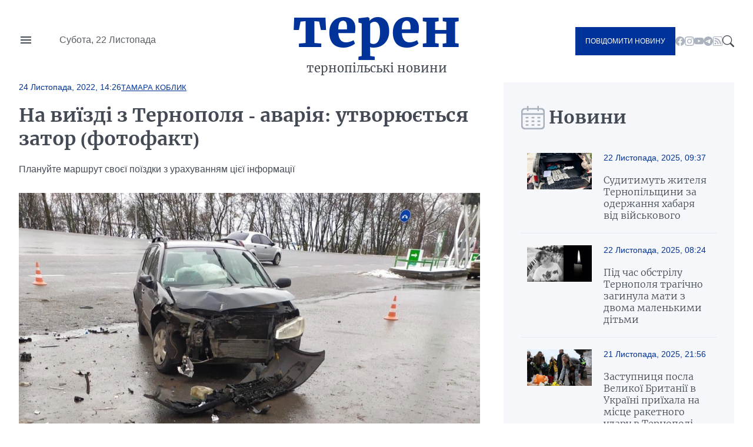

--- FILE ---
content_type: text/html; charset=UTF-8
request_url: https://teren.in.ua/news/na-viyizdi-z-ternopolya---avariya-utvoryuietsya-zator-fotofakt_393983.html
body_size: 16258
content:
<!DOCTYPE html>
<html lang="uk">
<head>
    <meta charset="UTF-8">
    <meta http-equiv="X-UA-Compatible" content="IE=edge">
    <meta name="viewport" content="width=device-width, initial-scale=1.0">

    <title>На виїзді з Тернополя - аварія: утворюється затор (фотофакт) — Терен</title>
<meta name="description" content="Плануйте маршрут своєї поїздки з урахуванням цієї інформації">
<link rel="canonical" href="https://teren.in.ua/news/na-viyizdi-z-ternopolya---avariya-utvoryuietsya-zator-fotofakt_393983.html" />
<link rel="amphtml" href="https://teren.in.ua/amp/na-viyizdi-z-ternopolya---avariya-utvoryuietsya-zator-fotofakt_393983.html" />
<meta name="generator" content="chaker's News Engine (ova.in.ua)" />
<meta property="og:title" content="На виїзді з Тернополя - аварія: утворюється затор (фотофакт)" />
<meta property="og:type" content="article" />
<meta property="og:url" content="https://teren.in.ua/news/na-viyizdi-z-ternopolya---avariya-utvoryuietsya-zator-fotofakt_393983.html" />
<meta property="og:image" content="https://teren.in.ua/uploads/media/36/68/36681ff5a2bdda62a45bd8a94bf64b22_orig.jpg" />
<meta property="og:description" content="&nbsp;" />
<meta property="og:locale" content="uk_UA" />
<meta property="og:site_name" content="Терен" />

    <script type="application/ld+json">{"@context":"https:\/\/schema.org","@type":"NewsArticle","name":"На виїзді з Тернополя - аварія: утворюється затор (фотофакт)","headline":"На виїзді з Тернополя - аварія: утворюється затор (фотофакт)","description":"Плануйте маршрут своєї поїздки з урахуванням цієї інформації","mainEntityOfPage":{"@type":"WebPage","url":"\/news\/na-viyizdi-z-ternopolya---avariya-utvoryuietsya-zator-fotofakt_393983.html"},"image":{"@type":"ImageObject","url":"https:\/\/teren.in.ua\/uploads\/media\/36\/68\/36681ff5a2bdda62a45bd8a94bf64b22_orig.jpg","width":1200,"height":675},"author":{"@type":"Person","name":"Тамара Коблик","memberOf":{"@type":"NewsMediaOrganization","name":"Терен","logo":"https:\/\/teren.in.ua\/tpl\/images\/logo.png","diversityPolicy":{"@type":"WebPage","url":"https:\/\/teren.in.ua\/page\/redakcijna-politika\/"},"ethicsPolicy":{"@type":"WebPage","url":"https:\/\/teren.in.ua\/page\/redakcijna-politika\/"},"unnamedSourcesPolicy":{"@type":"WebPage","url":"https:\/\/teren.in.ua\/page\/redakcijna-politika\/"},"address":{"@type":"PostalAddress","addressCountry":"UA","addressRegion":"Lviv region","email":"admin@teren.in.ua"}},"url":"https:\/\/teren.in.ua\/","jobTitle":"Випускова редакторка"},"datePublished":"2022-11-24 14:26:00","dateModified":"2025-10-31T18:30:03+02:00","publisher":{"@type":"NewsMediaOrganization","name":"Терен","logo":"https:\/\/teren.in.ua\/tpl\/images\/logo.png","diversityPolicy":{"@type":"WebPage","url":"https:\/\/teren.in.ua\/page\/redakcijna-politika\/"},"ethicsPolicy":{"@type":"WebPage","url":"https:\/\/teren.in.ua\/page\/redakcijna-politika\/"},"unnamedSourcesPolicy":{"@type":"WebPage","url":"https:\/\/teren.in.ua\/page\/redakcijna-politika\/"},"address":{"@type":"PostalAddress","addressCountry":"UA","addressRegion":"Lviv region","email":"admin@teren.in.ua"}}}</script>
    <link rel="apple-touch-icon" sizes="76x76" href="/tpl/images/icons/apple-touch-icon.png">
    <link rel="icon" type="image/png" sizes="32x32" href="/tpl/images/icons/favicon-32x32.png">
    <link rel="icon" type="image/png" sizes="16x16" href="/tpl/images/icons/favicon-16x16.png">
    <link rel="manifest" href="/tpl/images/icons/site.webmanifest">
    <link rel="mask-icon" href="/tpl/images/icons/safari-pinned-tab.svg" color="#5bbad5">
    <link rel="shortcut icon" href="/tpl/images/icons/favicon.ico?v=teren">
    <meta name="msapplication-TileColor" content="#da532c">
    <meta name="msapplication-config" content="/tpl/images/icons/browserconfig.xml">
    <meta name="theme-color" content="#ffffff">


    
<script>
            document.addEventListener('DOMContentLoaded', () => {
                setTimeout(initGTM, 3500);
            });
            document.addEventListener('scroll', initGTMOnEvent);
            document.addEventListener('mousemove', initGTMOnEvent);
            document.addEventListener('touchstart', initGTMOnEvent);
            function initGTMOnEvent(event) {
                initGTM();
                event.currentTarget.removeEventListener(event.type, initGTMOnEvent); // remove the event listener that got triggered
            }
            function gtag(){dataLayer.push(arguments);}
            function initGTM() {
                if (window.gtmDidInit) {
                    return false;
                }
                window.gtmDidInit = true; // flag to ensure script does not get added to DOM more than once.
                const script = document.createElement('script');
                script.type = 'text/javascript';
                script.async = true;
                script.onload = () => {
                    gtag('js', new Date());
                    gtag('config', 'G-05GQ2QHZTS');
                }; // this part ensures PageViews is always tracked
                script.src = 'https://www.googletagmanager.com/gtag/js?id=G-05GQ2QHZTS';
                document.head.appendChild(script);
            }
        </script>
    

    
                        <link rel="preload" as="image" href="/uploads/media/f0/64/f06418yzb49041d54740e9e6b0d1fdcf_w320.webp" media="(max-width: 370px)" />
                    <link rel="preload" as="image" href="/uploads/media/f0/64/f06418yzb49041d54740e9e6b0d1fdcf_w640.webp" media="(max-width: 690px)" />
                    <link rel="preload" as="image" href="/uploads/media/f0/64/f06418yzb49041d54740e9e6b0d1fdcf_w960.webp" media="(max-width: 1010px)" />
            
                
    <link rel="preconnect" href="https://fonts.googleapis.com/" />
    <link rel="preconnect" href="https://fonts.gstatic.com/" />
    <link rel="preconnect" href="https://fonts.gstatic.com/" crossorigin />
                <style>
                @font-face{font-display:swap;font-family:Merriweather;font-style:normal;font-weight:300;src:url(/tpl/duncan/dist/fonts/vendor/@fontsource/merriweather/files/merriweather-cyrillic-300-normal.woff2?89a6218d70e91fd739514c7cab06392d) format("woff2"),url(/tpl/duncan/dist/fonts/vendor/@fontsource/merriweather/files/merriweather-cyrillic-300-normal.woff?762b4b49a623152b0b8569169d99f743) format("woff")}
@font-face{font-display:swap;font-family:Merriweather;font-style:italic;font-weight:300;src:url(/tpl/duncan/dist/fonts/vendor/@fontsource/merriweather/files/merriweather-cyrillic-300-italic.woff2?2bef72dbaebc87b27fabb33ecd2da2c3) format("woff2"),url(/tpl/duncan/dist/fonts/vendor/@fontsource/merriweather/files/merriweather-cyrillic-300-italic.woff?0fd56132f985548a4782b802c735f2e2) format("woff")}
@font-face{font-display:swap;font-family:Merriweather;font-style:normal;font-weight:400;src:url(/tpl/duncan/dist/fonts/vendor/@fontsource/merriweather/files/merriweather-cyrillic-400-normal.woff2?fde0b55efc50742fb57fbebbb11c572f) format("woff2"),url(/tpl/duncan/dist/fonts/vendor/@fontsource/merriweather/files/merriweather-cyrillic-400-normal.woff?dea686775dd7eb521743e41240e3c23e) format("woff")}
@font-face{font-display:swap;font-family:Merriweather;font-style:italic;font-weight:400;src:url(/tpl/duncan/dist/fonts/vendor/@fontsource/merriweather/files/merriweather-cyrillic-400-italic.woff2?257bb73fd3be53929f4e406c6d35cddd) format("woff2"),url(/tpl/duncan/dist/fonts/vendor/@fontsource/merriweather/files/merriweather-cyrillic-400-italic.woff?aa8130713445c92761f6ddfa6ffcec24) format("woff")}
@font-face{font-display:swap;font-family:Merriweather;font-style:normal;font-weight:700;src:url(/tpl/duncan/dist/fonts/vendor/@fontsource/merriweather/files/merriweather-cyrillic-700-normal.woff2?ac43a680815dbe80c2a43096ae30e43b) format("woff2"),url(/tpl/duncan/dist/fonts/vendor/@fontsource/merriweather/files/merriweather-cyrillic-700-normal.woff?7aea1fbf52c227e355425697008b5166) format("woff")}
@font-face{font-display:swap;font-family:Merriweather;font-style:italic;font-weight:700;src:url(/tpl/duncan/dist/fonts/vendor/@fontsource/merriweather/files/merriweather-cyrillic-700-italic.woff2?cef4bcea8935180be92ff6d356212d0b) format("woff2"),url(/tpl/duncan/dist/fonts/vendor/@fontsource/merriweather/files/merriweather-cyrillic-700-italic.woff?278233a992295fbbaac37cc488b2d0c2) format("woff")}
@font-face{font-display:swap;font-family:Merriweather;font-style:normal;font-weight:900;src:url(/tpl/duncan/dist/fonts/vendor/@fontsource/merriweather/files/merriweather-cyrillic-900-normal.woff2?c7ac02a1c03028a6c9f676b8459ccb1f) format("woff2"),url(/tpl/duncan/dist/fonts/vendor/@fontsource/merriweather/files/merriweather-cyrillic-900-normal.woff?47d442c089ef6fa414a161432bb7bc77) format("woff")}
@font-face{font-display:swap;font-family:Merriweather;font-style:italic;font-weight:900;src:url(/tpl/duncan/dist/fonts/vendor/@fontsource/merriweather/files/merriweather-cyrillic-900-italic.woff2?100fa44d312e8d4494bc34facfadf277) format("woff2"),url(/tpl/duncan/dist/fonts/vendor/@fontsource/merriweather/files/merriweather-cyrillic-900-italic.woff?8a601d3f5198caa06839e5f4879b815f) format("woff")}
*{box-sizing:border-box;margin:0;padding:0}body,html{font-family:-apple-system,BlinkMacSystemFont,Segoe UI,Roboto,Oxygen,Ubuntu,Cantarell,Open Sans,Helvetica Neue,sans-serif;font-size:16px;font-weight:400;height:100%}:root{--cyan:#039;--gray:#434a54;--white:#fff;--light:#aab2bd;--black:#000;--yellow:#ffae00;--green:#3ea72d;--darkgreen:#247817;--red:#900;--darkgray:#6a6a6a;--violet:violet;--bg-gray:#f6f7fb;--gap:40px;--border:#e6e9ee;--aside:#656d78;--time:#595e64;--fb:#515eb3;--tw:#6ab8ff;--tg:#389ce9;--social:#f6f7f8}@media (max-width:776px){:root{--gap:20px}}a{color:var(--cyan);text-decoration:underline}.wrapper{margin:auto;width:1400px}@media (max-width:1440px){.wrapper{width:95%}}.mobile{display:none!important}.desktop{display:block!important}@media (max-width:996px){.mobile{display:block!important}.desktop{display:none!important}}.bg-gray{background:var(--bg-gray)}::-moz-placeholder{font-family:inherit!important;font-size:14px}::placeholder{font-family:inherit!important;font-size:14px}#header{align-items:center;display:grid;grid-template-columns:1fr auto 1fr;min-height:140px}@media (max-width:996px){#header{min-height:100px}}#header-left{display:grid;gap:45px;grid-template-columns:24px 1fr}#nav-button{background-image:url("data:image/svg+xml;charset=utf-8,%3Csvg xmlns='http://www.w3.org/2000/svg' viewBox='0 0 24 24' fill='%23434a54'%3E%3Cpath d='M0 0h24v24H0z' fill='none'/%3E%3Cpath d='M3 18h18v-2H3v2zm0-5h18v-2H3v2zm0-7v2h18V6H3z'/%3E%3C/svg%3E");background-repeat:no-repeat;background-size:cover;height:24px;margin-top:-4px;width:24px}#header-left time{color:var(--time);display:block;line-height:1;white-space:nowrap}#logo{color:var(--cyan);font-family:Merriweather,serif;font-size:90px;font-weight:900;text-align:center;text-transform:lowercase}@media (max-width:996px){#logo{font-size:40px;line-height:.4}}#logo a{color:var(--cyan);display:block;line-height:1;margin:-10px 0 10px;text-decoration:none}#logo span{color:var(--gray);display:block;font-size:20px;font-weight:400}@media (max-width:996px){#logo span{font-size:14px}}#header-right{align-items:center;display:flex;gap:24px;justify-content:flex-end}.send-post{background:var(--cyan);color:var(--white)!important;display:inline-block!important;font-size:12px;padding:17px!important;text-decoration:none;text-transform:uppercase}@media (max-width:996px){.send-post{align-items:center;display:flex;height:50px;justify-content:center;padding:0;position:relative;width:50px}.send-post span{display:none}.send-post:before{background:url("[data-uri]");content:"";display:block;height:25px;left:calc(50% - 14px);position:absolute;top:calc(50% - 12px);width:28px}}#search-button{background-image:url("data:image/svg+xml;charset=utf-8,%3Csvg xmlns='http://www.w3.org/2000/svg' fill='%23434a54' viewBox='0 0 16 16'%3E%3Cpath d='M11.742 10.344a6.5 6.5 0 1 0-1.397 1.398h-.001c.03.04.062.078.098.115l3.85 3.85a1 1 0 0 0 1.415-1.414l-3.85-3.85a1.007 1.007 0 0 0-.115-.1zM12 6.5a5.5 5.5 0 1 1-11 0 5.5 5.5 0 0 1 11 0z'/%3E%3C/svg%3E");display:block;height:20px;width:20px}#nav{background:var(--white);height:100vh;left:-350px;padding:60px 40px;position:fixed;top:0;transform:translateX(0);width:350px;z-index:4}@media (max-width:996px){#nav{height:auto;left:-100%;padding:20px 40px;position:absolute;top:100px;width:100%}}#nav a,#nav li,#nav ul{display:block}#nav a{color:var(--gray);font-family:Merriweather,serif;padding:5px 0;text-decoration:none}#nav a.active{color:var(--cyan)!important}#nav hr{border:none;border-top:1px solid var(--light);margin:10px 0}#nav aside{align-items:center;display:flex;flex-flow:column;gap:20px;justify-content:center;padding:30px 0}#nav aside a[href^=tel]{color:var(--black);font-size:24px;font-weight:700}@media (max-width:400px){#nav aside a[href^=tel]{font-size:18px}}#nav aside a[href^=mailto]{color:var(--cyan);font-size:14px}#nav form{display:block;position:relative}#nav form input[type=search]{border:1px solid transparent;outline:none;padding:10px 25px 10px 10px}#nav form button{background:transparent;border:none;position:absolute;right:5px;top:calc(50% - 10px);z-index:1}#nav form button svg{fill:var(--gray);height:20px;width:20px}@media (max-width:996px){#nav aside .send-post{align-items:center;display:flex;height:auto;justify-content:center;padding:17px!important;position:static;width:auto}#nav aside .send-post span{display:inline-block}#nav aside .send-post:before{display:none}}#send-post{background:var(--white);height:100vh;padding:60px 40px;position:fixed;right:-350px;top:0;transform:translateX(0);width:350px;z-index:4}@media (max-width:996px){#send-post{padding:20px 40px;right:calc(-100% - 80px);top:100px;width:100%}}#send-post form{display:block;margin-top:calc(var(--gap)*2);position:relative}#send-post form input[type=email],#send-post form input[type=text],#send-post form textarea{border:1px solid var(--light);font-family:inherit;font-size:14px;margin:0 0 calc(var(--gap)/2);outline:none;padding:10px 25px 10px 10px;width:100%}#send-post form textarea{height:120px;max-height:300px;min-height:80px;resize:vertical}#send-post form button{background:var(--cyan);border:none;color:var(--white);display:block;font-family:inherit;font-size:12px;outline:none;padding:17px;text-decoration:none;text-transform:uppercase;width:100%}ul.social{display:inline-flex!important;gap:22px}@media (max-width:996px){ul.social{display:none!important}}ul.social li{display:inline-block!important}ul.social li a{display:block;height:16px;text-decoration:none;width:16px}ul.social .facebook{background-image:url("data:image/svg+xml;charset=utf-8,%3Csvg xmlns='http://www.w3.org/2000/svg' fill='%23aab2bd' viewBox='0 0 16 16'%3E%3Cpath d='M16 8.049c0-4.446-3.582-8.05-8-8.05C3.58 0-.002 3.603-.002 8.05c0 4.017 2.926 7.347 6.75 7.951v-5.625h-2.03V8.05H6.75V6.275c0-2.017 1.195-3.131 3.022-3.131.876 0 1.791.157 1.791.157v1.98h-1.009c-.993 0-1.303.621-1.303 1.258v1.51h2.218l-.354 2.326H9.25V16c3.824-.604 6.75-3.934 6.75-7.951z'/%3E%3C/svg%3E")}ul.social .youtube{background-image:url("data:image/svg+xml;charset=utf-8,%3Csvg xmlns='http://www.w3.org/2000/svg' fill='%23aab2bd' viewBox='0 0 16 16'%3E%3Cpath d='M8.051 1.999h.089c.822.003 4.987.033 6.11.335a2.01 2.01 0 0 1 1.415 1.42c.101.38.172.883.22 1.402l.01.104.022.26.008.104c.065.914.073 1.77.074 1.957v.075c-.001.194-.01 1.108-.082 2.06l-.008.105-.009.104c-.05.572-.124 1.14-.235 1.558a2.007 2.007 0 0 1-1.415 1.42c-1.16.312-5.569.334-6.18.335h-.142c-.309 0-1.587-.006-2.927-.052l-.17-.006-.087-.004-.171-.007-.171-.007c-1.11-.049-2.167-.128-2.654-.26a2.007 2.007 0 0 1-1.415-1.419c-.111-.417-.185-.986-.235-1.558L.09 9.82l-.008-.104A31.4 31.4 0 0 1 0 7.68v-.123c.002-.215.01-.958.064-1.778l.007-.103.003-.052.008-.104.022-.26.01-.104c.048-.519.119-1.023.22-1.402a2.007 2.007 0 0 1 1.415-1.42c.487-.13 1.544-.21 2.654-.26l.17-.007.172-.006.086-.003.171-.007A99.788 99.788 0 0 1 7.858 2h.193zM6.4 5.209v4.818l4.157-2.408L6.4 5.209z'/%3E%3C/svg%3E")}ul.social .rss{background-image:url("data:image/svg+xml;charset=utf-8,%3Csvg xmlns='http://www.w3.org/2000/svg' fill='%23aab2bd' viewBox='0 0 16 16'%3E%3Cpath d='M14 1a1 1 0 0 1 1 1v12a1 1 0 0 1-1 1H2a1 1 0 0 1-1-1V2a1 1 0 0 1 1-1h12zM2 0a2 2 0 0 0-2 2v12a2 2 0 0 0 2 2h12a2 2 0 0 0 2-2V2a2 2 0 0 0-2-2H2z'/%3E%3Cpath d='M5.5 12a1.5 1.5 0 1 1-3 0 1.5 1.5 0 0 1 3 0zm-3-8.5a1 1 0 0 1 1-1c5.523 0 10 4.477 10 10a1 1 0 1 1-2 0 8 8 0 0 0-8-8 1 1 0 0 1-1-1zm0 4a1 1 0 0 1 1-1 6 6 0 0 1 6 6 1 1 0 1 1-2 0 4 4 0 0 0-4-4 1 1 0 0 1-1-1z'/%3E%3C/svg%3E")}ul.social .telegram{background-image:url("data:image/svg+xml;charset=utf-8,%3Csvg xmlns='http://www.w3.org/2000/svg' fill='%23aab2bd' viewBox='0 0 16 16'%3E%3Cpath d='M16 8A8 8 0 1 1 0 8a8 8 0 0 1 16 0zM8.287 5.906c-.778.324-2.334.994-4.666 2.01-.378.15-.577.298-.595.442-.03.243.275.339.69.47l.175.055c.408.133.958.288 1.243.294.26.006.549-.1.868-.32 2.179-1.471 3.304-2.214 3.374-2.23.05-.012.12-.026.166.016.047.041.042.12.037.141-.03.129-1.227 1.241-1.846 1.817-.193.18-.33.307-.358.336a8.154 8.154 0 0 1-.188.186c-.38.366-.664.64.015 1.088.327.216.589.393.85.571.284.194.568.387.936.629.093.06.183.125.27.187.331.236.63.448.997.414.214-.02.435-.22.547-.82.265-1.417.786-4.486.906-5.751a1.426 1.426 0 0 0-.013-.315.337.337 0 0 0-.114-.217.526.526 0 0 0-.31-.093c-.3.005-.763.166-2.984 1.09z'/%3E%3C/svg%3E")}.title{color:var(--gray);display:grid;font-family:Merriweather,serif;font-size:30px;font-weight:600;gap:15px;grid-template-columns:32px 1fr;height:40px;margin:0 0 20px}@media (max-width:776px){.title{align-items:center;font-size:21px}}.title:before{align-self:center;background-repeat:no-repeat!important;background-size:cover!important;content:"";display:inline-block;height:40px;width:33px}.title.calendar:before{background:url("[data-uri]");width:40px}.service{align-items:center;display:flex;flex-wrap:wrap;gap:calc(var(--gap)/4);margin:0 0 calc(var(--gap)/2)}.service,.service time{position:static!important}.service time{background:transparent!important;display:block;font-size:14px;font-weight:400!important;margin:0!important;padding:0!important}.service a{display:block;font-size:13px;position:relative;text-transform:uppercase}#content .service a{color:var(--cyan)!important}.article{position:relative}.article time{color:var(--time);display:block;font-size:14px;margin:20px 0}.article h1 a{color:var(--gray);display:block;font-family:Merriweather,serif;text-decoration:none}img{height:auto;max-width:100%;vertical-align:middle}.picture,picture img,picture source{height:auto;width:100%}.picture{display:block;overflow:hidden;padding-top:56.25%;position:relative}.picture picture{bottom:0;display:block;left:0;max-height:100%;position:absolute;right:0;top:0;width:100%}.picture picture img{height:100%!important;-o-object-fit:cover;object-fit:cover;width:100%!important}.article-2-1 .article:first-of-type{grid-area:hot-1}.article-2-1 .article:nth-of-type(2){grid-area:hot-2}.article-2-1 .article:nth-of-type(3){grid-area:hot-3}#page{display:grid;gap:var(--gap);grid-template-columns:2fr 1fr}@media (max-width:996px){#page{grid-template-columns:1fr}}#content{color:var(--gray);display:grid;gap:var(--gap);grid-template-areas:"content-header content-header" "content-aside content-main";grid-template-columns:160px 1fr;grid-template-rows:auto 1fr}@media (max-width:996px){#content{display:block}}#content header{grid-area:content-header}#content header time{color:var(--cyan);font-size:14px;font-weight:700}#content header h1{color:var(--gray);font-family:Merriweather,serif;margin:20px 0}@media (max-width:996px){#content header h1{font-size:22px;margin:15px 0}}#content header p{line-height:1.5;margin:0 0 28px}#content aside{grid-area:content-aside}@media (max-width:996px){#content aside{grid-area:initial}}#content aside h1{color:var(--gray);font-family:Merriweather,serif;font-size:21px;font-weight:700}@media (max-width:996px){#content aside h1{display:none}}#content main{grid-area:content-main}#content main p{font-weight:400;line-height:1.5;margin:0 0 calc(var(--gap)/4*3)}@media (max-width:996px){#content .picture{margin:calc(var(--gap)/4*3) 0}}#page>aside{align-self:flex-start;padding:var(--gap) 30px 0}@media (max-width:996px){#page>aside{margin:0 -2.5%}}#page>aside .article{background:var(--white);border-top:1px solid var(--border);display:grid;gap:calc(var(--gap)/2);grid-template-columns:110px 1fr;padding:20px 10px}@media (max-width:996px){#page>aside .article{padding:20px 0}}#page>aside .article{background:var(--bg-gray)}#page>aside .article:first-of-type{border-top:none}#page>aside .article .picture{align-self:flex-start}#page>aside .article-data time{color:var(--cyan);display:block;margin:0 0 20px}#page>aside .article-data h1 a{color:var(--gray);font-size:16px;font-weight:300;text-decoration:none}#footer-logo{grid-area:footer-logo}#footer-content{color:var(--time);font-size:14px;grid-area:footer-content}#footer-contact{grid-area:footer-contact;text-align:center}#copy{color:var(--cyan);font-size:16px;grid-area:copy;padding:0 0 35px;text-align:center}.share-buttons{display:flex;flex-wrap:wrap;gap:0 calc(var(--gap)/2)}.share-buttons a{align-items:center;background:var(--social);border-radius:20px;display:flex;font-weight:600;gap:15px;height:40px;margin:0 0 20px;text-decoration:none;width:100px}.share-buttons a:before{background-position:50% 50%!important;background-repeat:no-repeat!important;background-size:18px 18px!important;border-radius:20px;content:"";display:block;height:40px;width:40px}.share-buttons a.facebook:before{background:var(--fb);background-image:url("data:image/svg+xml;charset=utf-8,%3Csvg xmlns='http://www.w3.org/2000/svg' fill='%23fff' viewBox='0 0 20 20'%3E%3Cpath d='M11 10h2.6l.4-3h-3V5.3c0-.9.2-1.5 1.5-1.5H14V1.1c-.3 0-1-.1-2.1-.1C9.6 1 8 2.4 8 5v2H5.5v3H8v8h3v-8z'/%3E%3C/svg%3E")}.share-buttons a.twitter:before{background:var(--tw);background-image:url("data:image/svg+xml;charset=utf-8,%3Csvg xmlns='http://www.w3.org/2000/svg' fill='%23fff' viewBox='0 0 20 20'%3E%3Cpath d='M19 4.74a7.587 7.587 0 0 1-2.119.58 3.715 3.715 0 0 0 1.622-2.04 7.331 7.331 0 0 1-2.344.89A3.682 3.682 0 0 0 13.464 3a3.698 3.698 0 0 0-3.596 4.539 10.482 10.482 0 0 1-7.614-3.86c-.318.54-.5 1.181-.5 1.86 0 1.281.651 2.411 1.643 3.071a3.654 3.654 0 0 1-1.674-.461v.04a3.71 3.71 0 0 0 2.963 3.631 4.083 4.083 0 0 1-1.668.06 3.701 3.701 0 0 0 3.451 2.569 7.467 7.467 0 0 1-4.587 1.57 6.44 6.44 0 0 1-.882-.05 10.439 10.439 0 0 0 5.662 1.66c6.792 0 10.508-5.629 10.508-10.5 0-.16-.004-.32-.013-.48A7.533 7.533 0 0 0 19 4.74'/%3E%3C/svg%3E")}.share-buttons a.telegram:before{background:var(--tg);background-image:url("data:image/svg+xml;charset=utf-8,%3Csvg xmlns='http://www.w3.org/2000/svg' fill='%23fff' viewBox='0 0 300 300'%3E%3Cpath d='m5.299 144.645 69.126 25.8 26.756 86.047c1.712 5.511 8.451 7.548 12.924 3.891l38.532-31.412a11.496 11.496 0 0 1 14.013-.391l69.498 50.457c4.785 3.478 11.564.856 12.764-4.926L299.823 29.22c1.31-6.316-4.896-11.585-10.91-9.259L5.218 129.402c-7.001 2.7-6.94 12.612.081 15.243zm91.57 12.066 135.098-83.207c2.428-1.491 4.926 1.792 2.841 3.726L123.313 180.87a23.112 23.112 0 0 0-7.163 13.829l-3.798 28.146c-.503 3.758-5.782 4.131-6.819.494l-14.607-51.325c-1.673-5.854.765-12.107 5.943-15.303z'/%3E%3C/svg%3E")}.share-buttons a span{color:var(--cyan);display:none;font-family:Merriweather,serif;font-size:16px}.share-buttons a span:after{content:"+";display:inline-block;margin:0 0 0 5px}#mobile-panel{background:var(--cyan);bottom:0;display:none;height:75px;left:0;position:fixed;width:100%;z-index:2}@media (max-width:996px){#mobile-panel{align-items:center;display:flex}}@media (max-width:540px){#mobile-panel{align-items:flex-start}}#mobile-panel li{display:block;width:20%}@media (max-width:540px){#mobile-panel li{padding:10px 0 0}}#mobile-panel a{align-items:center;color:var(--light);display:flex;flex-flow:column;font-size:10px;gap:10px;justify-content:flex-start;text-align:center;text-decoration:none;text-transform:uppercase}#mobile-panel a:before{background-repeat:no-repeat!important;content:"";display:block;min-height:25px}#nav-home a:before{background:url("[data-uri]");height:21px;width:25px}#nav-search a:before{background:url("[data-uri]");height:21px;width:21px}#nav-menu a:before{background:url("[data-uri]");height:18px;width:24px}#nav-news a:before{background:url("[data-uri]");height:24px;width:24px}#nav-send a:before{background:url("[data-uri]");height:25px;width:28px}

            </style>
        <link rel="preload" href="/tpl/duncan/dist/style.css?v1664361540" as="style" onload="this.onload=null;this.rel='stylesheet'">
    
    <style>
        [style*="--aspect-ratio"] > :first-child
        {
            width: 100%;
        }

        [style*="--aspect-ratio"] > img
        {
            height: auto;
        }

        @supports (--custom:property)
        {
            [style*="--aspect-ratio"]
            {
                position: relative;
            }

            [style*="--aspect-ratio"]::before
            {
                content: '';
                display: block;
                padding-bottom: calc(100% / (var(--aspect-ratio)));
            }

            [style*="--aspect-ratio"] > :first-child
            {
                position: absolute;
                top: 0;
                left: 0;
                height: 100%;
            }
        }

        .video-link
        {
            background-size: cover;
            background-position: center;
            cursor: pointer;
        }

        .video-link.video-open-inline-rendered::after
        {
            display: none;
        }

        .video-link::after
        {
            content: '';
            display: inline-block;
            background-image: url("data:image/svg+xml, %3Csvg viewBox='0 -77 512.00213 512' xmlns='http://www.w3.org/2000/svg'%3E%3Cpath d='m501.453125 56.09375c-5.902344-21.933594-23.195313-39.222656-45.125-45.128906-40.066406-10.964844-200.332031-10.964844-200.332031-10.964844s-160.261719 0-200.328125 10.546875c-21.507813 5.902344-39.222657 23.617187-45.125 45.546875-10.542969 40.0625-10.542969 123.148438-10.542969 123.148438s0 83.503906 10.542969 123.148437c5.90625 21.929687 23.195312 39.222656 45.128906 45.128906 40.484375 10.964844 200.328125 10.964844 200.328125 10.964844s160.261719 0 200.328125-10.546875c21.933594-5.902344 39.222656-23.195312 45.128906-45.125 10.542969-40.066406 10.542969-123.148438 10.542969-123.148438s.421875-83.507812-10.546875-123.570312zm0 0' fill='%23f00'/%3E%3Cpath d='m204.96875 256 133.269531-76.757812-133.269531-76.757813zm0 0' fill='%23fff'/%3E%3C/svg%3E");
            width: 64px;
            height: 64px;
            position: absolute;
            z-index: 2;
            transition: .5s;
            top: calc(50% - 32px);
            left: calc(50% - 32px);
        }

        .video-link:hover::after
        {
            background-image: url("data:image/svg+xml, %3Csvg viewBox='0 -77 512.00213 512' xmlns='http://www.w3.org/2000/svg'%3E%3Cpath d='m501.453125 56.09375c-5.902344-21.933594-23.195313-39.222656-45.125-45.128906-40.066406-10.964844-200.332031-10.964844-200.332031-10.964844s-160.261719 0-200.328125 10.546875c-21.507813 5.902344-39.222657 23.617187-45.125 45.546875-10.542969 40.0625-10.542969 123.148438-10.542969 123.148438s0 83.503906 10.542969 123.148437c5.90625 21.929687 23.195312 39.222656 45.128906 45.128906 40.484375 10.964844 200.328125 10.964844 200.328125 10.964844s160.261719 0 200.328125-10.546875c21.933594-5.902344 39.222656-23.195312 45.128906-45.125 10.542969-40.066406 10.542969-123.148438 10.542969-123.148438s.421875-83.507812-10.546875-123.570312zm0 0' fill='%23fff'/%3E%3Cpath d='m204.96875 256 133.269531-76.757812-133.269531-76.757813zm0 0' fill='%23f00'/%3E%3C/svg%3E");
        }
    </style>

</head>
<body>

<nav id="nav">
    <ul>
        <li><a href="/category/important/">Важливо</a></li><li><a href="/category/misto/">Місто</a></li><li><a href="/flag/people/">Люди</a></li><li><a href="/category/war/">Війна</a></li><li><a href="/category/society/">Суспільство</a></li><li><a href="/category/economy/">Гроші</a></li><li><a href="/category/criminal/">Кримінал</a></li><li><a href="/category/emergencies/">Надзвичайні події</a></li><li><a href="/category/health/">Здоров'я</a></li><li><a href="/category/osvita/">Освіта</a></li><li><a href="/category/dovkillya/">Довкілля</a></li><li><a href="/category/agro/">Агро</a></li><li><a href="/category/kultura/">Культура</a></li><li><a href="/category/sport/">Спорт</a></li><li><a href="/category/polytics/">Політика</a></li><li><a href="/category/pogoda/">Погода</a></li><li><a href="/category/dumka-ternopolyan/">Думка тернополян</a></li><li><a href="/flag/topinfo/">Цікаво</a></li><li><a href="/category/socmerezhi/">Соцмережі</a></li><li><a href="/category/partnerski-proekty/">Реклама</a></li>
        <li class="hr"></li>
        <li><a href="/page/pro-nas/">Про нас</a></li><li><a href="/page/rozmisenna-reklami/">Розміщення реклами</a></li><li><a href="/archive/">Архів новин</a></li>
    </ul>

    <aside>

        <form action="/search.php">
            <input type="search" name="q" placeholder="Шукати" id="nav-search-input" aria-label="Пошукова фраза">
            <button aria-label="Пошук">
                <svg viewBox='0 0 16 16'><path d='M11.742 10.344a6.5 6.5 0 1 0-1.397 1.398h-.001c.03.04.062.078.098.115l3.85 3.85a1 1 0 0 0 1.415-1.414l-3.85-3.85a1.007 1.007 0 0 0-.115-.1zM12 6.5a5.5 5.5 0 1 1-11 0 5.5 5.5 0 0 1 11 0z'/></svg>
            </button>
        </form>

        <div class="send-post">
            <span>Повідомити новину</span>
        </div>

        <a href="tel:+380684276800" title="Дзвінок">+380684276800</a>

        <a href="mailto://office@teren.in.ua" title="Надіслати імейл">office@teren.in.ua</a>

        <ul class="social">
    <li><a href="https://www.facebook.com/teren.in.ua" class="facebook" title="facebook"></a></li>
    <li><a href="https://www.instagram.com/teren_news/" class="instagram" title="instagram"></a></li>
    <li><a href="https://www.youtube.com/c/%D0%A2%D0%B5%D1%80%D0%BD%D0%BE%D0%BF%D1%96%D0%BB%D1%8C%D1%81%D1%8C%D0%BA%D1%96%D0%B5%D0%BA%D1%81%D0%BF%D1%80%D0%B5%D1%81%D0%BD%D0%BE%D0%B2%D0%B8%D0%BD%D0%B8%D0%A2%D0%95%D0%A0%D0%95%D0%9D" class="youtube" title="youtube"></a></li>
    <li><a href="https://t.me/+jwp4d5TI4101ODc6" class="telegram" title="telegram"></a></li>
    <li><a href="/rss/news.rss" class="rss" title="rss"></a></li>
</ul>
    </aside>

</nav>
<!-- Випадачка -->

<div id="send-post">
    <form action="/contact.php?act=send" method="post">
        <input type="text" name="name" placeholder="Ім'я" aria-label="Прізвище та Ім'я">
        <input type="email" name="ymail" placeholder="Телефон" aria-label="Телефон">
        <textarea placeholder="Новина" name="message" aria-label="Дані" required minlength="10"></textarea>
        <input type="email" name="email" placeholder="Телефон" aria-label="Телефон">
        <script>document.querySelector('[name="email"]').style.display = 'none'</script>


        <button>Надіслати</button>
    </form>
</div>
<!-- Випадачка справа (надіслати новину) -->

<div class="wrapper">
    <header id="header">

        <div id="header-left">
            <div id="nav-button" class="desktop"></div>
            <time class="desktop">Субота, 22 Листопада</time>
            <time class="mobile">Суб, 22 Лис</time>
        </div>
        <div id="logo">
            <a href="/" title="Терен: тернопільські новини">
                Терен
            </a>
            <span>тернопільські новини</span>
        </div>
        <div id="header-right">
            <div class="send-post">
                <span>Повідомити новину</span>
            </div>

            <ul class="social">
    <li><a href="https://www.facebook.com/teren.in.ua" class="facebook" title="facebook"></a></li>
    <li><a href="https://www.instagram.com/teren_news/" class="instagram" title="instagram"></a></li>
    <li><a href="https://www.youtube.com/c/%D0%A2%D0%B5%D1%80%D0%BD%D0%BE%D0%BF%D1%96%D0%BB%D1%8C%D1%81%D1%8C%D0%BA%D1%96%D0%B5%D0%BA%D1%81%D0%BF%D1%80%D0%B5%D1%81%D0%BD%D0%BE%D0%B2%D0%B8%D0%BD%D0%B8%D0%A2%D0%95%D0%A0%D0%95%D0%9D" class="youtube" title="youtube"></a></li>
    <li><a href="https://t.me/+jwp4d5TI4101ODc6" class="telegram" title="telegram"></a></li>
    <li><a href="/rss/news.rss" class="rss" title="rss"></a></li>
</ul>

            <div id="search-button" class="desktop"></div>
        </div>

    </header>
</div>
<!-- header -->
<!-- [BODY START] -->

<div class="wrapper">
    <div id="page">
        <div id="content">
            <header>
                <div class="service">

                <time datetime="2022-11-24 14:26">24 Листопада, 2022, 14:26</time>

                                    <a href="/author/tamara-koblik_23">Тамара Коблик</a>
                
                </div>

                <h1>На виїзді з Тернополя - аварія: утворюється затор (фотофакт)</h1>

                <p>Плануйте маршрут своєї поїздки з урахуванням цієї інформації</p>
                                                            <div class="picture">
                            <picture><source srcset="/uploads/media/36/68/36681ff5a2bdda62a45bd8a94bf64b22_w320.avif" media="(max-width: 370px)" type="image/avif" /><source srcset="/uploads/media/36/68/36681ff5a2bdda62a45bd8a94bf64b22_w640.avif" media="(max-width: 690px)" type="image/avif" /><source srcset="/uploads/media/36/68/36681ff5a2bdda62a45bd8a94bf64b22_w960.avif" media="(max-width: 1010px)" type="image/avif" /><source srcset="/uploads/media/36/68/36681ff5a2bdda62a45bd8a94bf64b22_w320.webp" media="(max-width: 370px)" type="image/webp" /><source srcset="/uploads/media/36/68/36681ff5a2bdda62a45bd8a94bf64b22_w640.webp" media="(max-width: 690px)" type="image/webp" /><source srcset="/uploads/media/36/68/36681ff5a2bdda62a45bd8a94bf64b22_w960.webp" media="(max-width: 1010px)" type="image/webp" /><source srcset="/uploads/media/36/68/36681ff5a2bdda62a45bd8a94bf64b22_w320.jpg" media="(max-width: 370px)" type="image/jpeg" /><source srcset="/uploads/media/36/68/36681ff5a2bdda62a45bd8a94bf64b22_w640.jpg" media="(max-width: 690px)" type="image/jpeg" /><source srcset="/uploads/media/36/68/36681ff5a2bdda62a45bd8a94bf64b22_w960.jpg" media="(max-width: 1010px)" type="image/jpeg" /><source srcset="/uploads/media/36/68/36681ff5a2bdda62a45bd8a94bf64b22_w960.avif" type="image/avif" /><source srcset="/uploads/media/36/68/36681ff5a2bdda62a45bd8a94bf64b22_w960.webp" type="image/webp" /><source srcset="/uploads/media/36/68/36681ff5a2bdda62a45bd8a94bf64b22_w960.jpg" type="image/jpeg" /><img src="/uploads/media/36/68/36681ff5a2bdda62a45bd8a94bf64b22_w960.jpg" alt="" data-thumb="/uploads/media/36/68/36681ff5a2bdda62a45bd8a94bf64b22_orig_thumb.jpg"  data-width="1200" data-height="675" data-aspect-ratio="1.78"/></picture>
                        </div>
                                    
            </header>

            <aside>

                <div class="share-buttons" data-share_count="{&quot;facebook&quot;:0,&quot;twitter&quot;:0,&quot;telegram&quot;:0,&quot;viber&quot;:0}" data-news_id="393983">
                    <a href="#" class="facebook" data-share="facebook" title="share to facebook">
                        <span></span>
                    </a>
                    <a href="#" class="twitter" data-share="twitter" title="share to twitter">
                        <span></span>
                    </a>
                    <a href="#" class="telegram" data-share="telegram" title="share to telegram">
                        <span></span>
                    </a>
                </div>

                                    <h1>До теми</h1>
                    <ul>
                                                    <li><a href="/news/u-chortkovi-zitknulis-marshrutka-ta-inomarka-travmovano-6-lyudey-foto_393954.html">На Тернопільщині у ДТП потрапила маршрутка з пасажирами: є травмовані (фото)</a></li>
                                                    <li><a href="/news/v-ternopoli-zhinku-zbili-na-pishohidnomu-perehodi_393940.html">В Тернополі жінку збили на пішохідному переході</a></li>
                                                    <li><a href="/news/u-ternopoli-p-yaniy-vodiy-vantazhivki-ne-vporavsya-z-keruvannyam-ta-z-yihav-z-dorogi-foto_393935.html">У Тернополі п'яний водій вантажівки не впорався з керуванням та з'їхав з дороги (фото)</a></li>
                                            </ul>
                
                <div class="ad" data-key="news-sidebar-left"></div>

            </aside>

            <main>
                <p><strong>На перехресті вулиць Степана Будного — Львівська, на виїзді з міста Тернополя сталася автопригода з потерпілими. У зв’язку з дорожньо-транспортною пригодою рух транспорту на визначеній ділянці дороги частково ускладнено. Про це <a href="https://www.facebook.com/ternopilpolice/posts/pfbid02SGKqznzSJ4v9qFubsKJCjenSipB6j8RaxNekW6vy5pU4AcQherYqJ4X712LmGqMql" target="_blank" rel="noopener">повідомили </a>у  пресслужбі Патрульної поліції.</strong></p>
<p><span style="font-weight: 400;">На місці працюють патрульні та слідчий по ДТП.</span></p>
<blockquote>
<p><strong><em>Плануйте маршрут своєї поїздки з урахуванням цієї інформації, - йдеться у повідомленні.</em></strong></p>
</blockquote>
<p><div data-embed="[media=400986]"><div style="--aspect-ratio: 0.75"><picture><source srcset="/uploads/media/f0/64/f06418yzb49041d54740e9e6b0d1fdcf_w320.avif" media="(max-width: 370px)" type="image/avif"></source><source srcset="/uploads/media/f0/64/f06418yzb49041d54740e9e6b0d1fdcf_w640.avif" media="(max-width: 690px)" type="image/avif"></source><source srcset="/uploads/media/f0/64/f06418yzb49041d54740e9e6b0d1fdcf_w960.avif" media="(max-width: 1010px)" type="image/avif"></source><source srcset="/uploads/media/f0/64/f06418yzb49041d54740e9e6b0d1fdcf_w320.webp" media="(max-width: 370px)" type="image/webp"></source><source srcset="/uploads/media/f0/64/f06418yzb49041d54740e9e6b0d1fdcf_w640.webp" media="(max-width: 690px)" type="image/webp"></source><source srcset="/uploads/media/f0/64/f06418yzb49041d54740e9e6b0d1fdcf_w960.webp" media="(max-width: 1010px)" type="image/webp"></source><source srcset="/uploads/media/f0/64/f06418yzb49041d54740e9e6b0d1fdcf_w320.jpg" media="(max-width: 370px)" type="image/jpeg"></source><source srcset="/uploads/media/f0/64/f06418yzb49041d54740e9e6b0d1fdcf_w640.jpg" media="(max-width: 690px)" type="image/jpeg"></source><source srcset="/uploads/media/f0/64/f06418yzb49041d54740e9e6b0d1fdcf_w960.jpg" media="(max-width: 1010px)" type="image/jpeg"></source><source srcset="/uploads/media/f0/64/f06418yzb49041d54740e9e6b0d1fdcf_w960.avif" type="image/avif"></source><source srcset="/uploads/media/f0/64/f06418yzb49041d54740e9e6b0d1fdcf_w960.webp" type="image/webp"></source><source srcset="/uploads/media/f0/64/f06418yzb49041d54740e9e6b0d1fdcf_w960.jpg" type="image/jpeg"></source><img src="/uploads/media/f0/64/f06418yzb49041d54740e9e6b0d1fdcf_w960.jpg" alt="" data-thumb="/uploads/media/f0/64/f06418yzb49041d54740e9e6b0d1fdcf_orig_thumb.jpg" loading="lazy" data-width="1200" data-height="1599" data-aspect-ratio="0.75"></picture></div></div></p>
<p><strong><em>Фото Патрульної поліції</em></strong></p>
<p> </p>

                <img src="/register_view.php?ids=393983" alt="" style="width: 1px !important; height: 1px !important;" />

                                    <div class="tags">
                        <a href="/news/accident/" title="ДТП">ДТП</a>                    </div>
                
                <div class="ad" style="margin-top: 10px" data-key="news1"></div>
            </main>
        </div>
        <!-- #content -->

        <aside class="bg-gray">
            <div class="title calendar">
                Новини
            </div>

                            <article class="article">
	<a href="/news/suditimut-zhitelya-ternopilshchini-za-oderzhannya-habarya-vid-viyskovogo_412360.html" title="Судитимуть жителя Тернопільщини за одержання хабаря від військового ">
		<div class="picture">
			 <picture><source srcset="/uploads/media/ff/11/ff116335fcde9b5a59fd1259825eb057_w320.avif" type="image/avif" /><source srcset="/uploads/media/ff/11/ff116335fcde9b5a59fd1259825eb057_w320.webp" type="image/webp" /><source srcset="/uploads/media/ff/11/ff116335fcde9b5a59fd1259825eb057_w320.jpg" type="image/jpeg" /><img src="/uploads/media/ff/11/ff116335fcde9b5a59fd1259825eb057_orig_thumb.jpg" alt="" loading="lazy" /></picture> 		</div>
	</a>

	<div class="article-data">
		<div class="service"><time datetime="2025-11-22 09:37">22 Листопада, 2025, 09:37</time></div>
		<h1><a href="/news/suditimut-zhitelya-ternopilshchini-za-oderzhannya-habarya-vid-viyskovogo_412360.html">Судитимуть жителя Тернопільщини за одержання хабаря від військового </a></h1>
	</div>
</article>
                            <article class="article">
	<a href="/news/pid-chas-obstrilu-ternopolya-tragichno-zaginula-mati-z-dvoma-malenkimi-ditmi_412377.html" title="Під час обстрілу Тернополя трагічно загинула мати з двома маленькими дітьми">
		<div class="picture">
			 <picture><source srcset="/uploads/media/94/91/9491b6a2123070fbbb7445f936b2285d_w320.avif" type="image/avif" /><source srcset="/uploads/media/94/91/9491b6a2123070fbbb7445f936b2285d_w320.webp" type="image/webp" /><source srcset="/uploads/media/94/91/9491b6a2123070fbbb7445f936b2285d_w320.jpg" type="image/jpeg" /><img src="/uploads/media/94/91/9491b6a2123070fbbb7445f936b2285d_orig_thumb.jpg" alt="" loading="lazy" /></picture> 		</div>
	</a>

	<div class="article-data">
		<div class="service"><time datetime="2025-11-22 08:24">22 Листопада, 2025, 08:24</time></div>
		<h1><a href="/news/pid-chas-obstrilu-ternopolya-tragichno-zaginula-mati-z-dvoma-malenkimi-ditmi_412377.html">Під час обстрілу Тернополя трагічно загинула мати з двома маленькими дітьми</a></h1>
	</div>
</article>
                            <article class="article">
	<a href="/news/zastupnicya-posla-velikoyi-britaniyi-v-ukrayini-priyihala-na-misce-raketnogo-udaru-v-ternopoli_412376.html" title="Заступниця посла Великої Британії в Україні приїхала на місце ракетного удару в Тернополі">
		<div class="picture">
			 <picture><source srcset="/uploads/media/ef/07/ef076bf20502dd387cbb104524a04f5b_w320.avif" type="image/avif" /><source srcset="/uploads/media/ef/07/ef076bf20502dd387cbb104524a04f5b_w320.webp" type="image/webp" /><source srcset="/uploads/media/ef/07/ef076bf20502dd387cbb104524a04f5b_w320.jpg" type="image/jpeg" /><img src="/uploads/media/ef/07/ef076bf20502dd387cbb104524a04f5b_orig_thumb.jpg" alt="" loading="lazy" /></picture> 		</div>
	</a>

	<div class="article-data">
		<div class="service"><time datetime="2025-11-21 21:56">21 Листопада, 2025, 21:56</time></div>
		<h1><a href="/news/zastupnicya-posla-velikoyi-britaniyi-v-ukrayini-priyihala-na-misce-raketnogo-udaru-v-ternopoli_412376.html">Заступниця посла Великої Британії в Україні приїхала на місце ракетного удару в Тернополі</a></h1>
	</div>
</article>
                            <article class="article">
	<a href="/news/ozheledicya-mokriy-snig-tuman-prognoz-pogodi-na-ternopilshchini_412375.html" title="Ожеледиця, мокрий сніг, туман: прогноз погоди на Тернопільщині">
		<div class="picture">
			 <picture><source srcset="/uploads/media/7c/0a/7c0a65e7715b3c1d51cdb16384694b36_w320.avif" type="image/avif" /><source srcset="/uploads/media/7c/0a/7c0a65e7715b3c1d51cdb16384694b36_w320.webp" type="image/webp" /><source srcset="/uploads/media/7c/0a/7c0a65e7715b3c1d51cdb16384694b36_w320.jpg" type="image/jpeg" /><img src="/uploads/media/7c/0a/7c0a65e7715b3c1d51cdb16384694b36_orig_thumb.jpg" alt="" loading="lazy" /></picture> 		</div>
	</a>

	<div class="article-data">
		<div class="service"><time datetime="2025-11-21 21:43">21 Листопада, 2025, 21:43</time></div>
		<h1><a href="/news/ozheledicya-mokriy-snig-tuman-prognoz-pogodi-na-ternopilshchini_412375.html">Ожеледиця, мокрий сніг, туман: прогноз погоди на Тернопільщині</a></h1>
	</div>
</article>
                            <article class="article">
	<a href="/news/u-mezhah-osvitnogo-proiektu-shkolyaram-predstavili-nasinnieviy-napryam-agrokompaniyi-z-ternopilshchini-video_412372.html" title="У межах освітнього проєкту школярам представили насіннєвий напрям агрокомпанії з Тернопільщини (відео)">
		<div class="picture">
			 <picture><source srcset="/uploads/media/2d/48/2d48a745723e2b9df5cabde3e7f7e793_w320.avif" type="image/avif" /><source srcset="/uploads/media/2d/48/2d48a745723e2b9df5cabde3e7f7e793_w320.webp" type="image/webp" /><source srcset="/uploads/media/2d/48/2d48a745723e2b9df5cabde3e7f7e793_w320.jpg" type="image/jpeg" /><img src="/uploads/media/2d/48/2d48a745723e2b9df5cabde3e7f7e793_orig_thumb.jpg" alt="" loading="lazy" /></picture> 		</div>
	</a>

	<div class="article-data">
		<div class="service"><time datetime="2025-11-21 20:30">21 Листопада, 2025, 20:30</time></div>
		<h1><a href="/news/u-mezhah-osvitnogo-proiektu-shkolyaram-predstavili-nasinnieviy-napryam-agrokompaniyi-z-ternopilshchini-video_412372.html">У межах освітнього проєкту школярам представили насіннєвий напрям агрокомпанії з Тернопільщини (відео)</a></h1>
	</div>
</article>
                            <article class="article">
	<a href="/news/z-yavivsya-grafik-vimknennya-svitla-na-ternopilshchini-22-listopada_412355.html" title="З'явився графік вимкнення світла на Тернопільщині 22 листопада">
		<div class="picture">
			 <picture><source srcset="/uploads/media/11/f3/11f305e42991afa060592fbf041398c3_w320.avif" type="image/avif" /><source srcset="/uploads/media/11/f3/11f305e42991afa060592fbf041398c3_w320.webp" type="image/webp" /><source srcset="/uploads/media/11/f3/11f305e42991afa060592fbf041398c3_w320.jpg" type="image/jpeg" /><img src="/uploads/media/11/f3/11f305e42991afa060592fbf041398c3_orig_thumb.jpg" alt="" loading="lazy" /></picture> 		</div>
	</a>

	<div class="article-data">
		<div class="service"><time datetime="2025-11-21 19:18">21 Листопада, 2025, 19:18</time></div>
		<h1><a href="/news/z-yavivsya-grafik-vimknennya-svitla-na-ternopilshchini-22-listopada_412355.html">З'явився графік вимкнення світла на Тернопільщині 22 листопада</a></h1>
	</div>
</article>
                            <article class="article">
	<a href="/news/dovgi-misyaci-bolisnogo-ochikuvannya-na-ternopilshchini-poproshchalisya-z-40-richnim-kulemetnikom-foto_412353.html" title="«Довгі місяці болісного очікування»: на Тернопільщині поховали 40-річного кулеметника (фото)">
		<div class="picture">
			 <picture><source srcset="/uploads/media/7e/a7/7ea7ec0a21b93bb8d7445349f7fd6833_w320.avif" type="image/avif" /><source srcset="/uploads/media/7e/a7/7ea7ec0a21b93bb8d7445349f7fd6833_w320.webp" type="image/webp" /><source srcset="/uploads/media/7e/a7/7ea7ec0a21b93bb8d7445349f7fd6833_w320.jpg" type="image/jpeg" /><img src="/uploads/media/7e/a7/7ea7ec0a21b93bb8d7445349f7fd6833_orig_thumb.jpg" alt="" loading="lazy" /></picture> 		</div>
	</a>

	<div class="article-data">
		<div class="service"><time datetime="2025-11-21 18:58">21 Листопада, 2025, 18:58</time></div>
		<h1><a href="/news/dovgi-misyaci-bolisnogo-ochikuvannya-na-ternopilshchini-poproshchalisya-z-40-richnim-kulemetnikom-foto_412353.html">«Довгі місяці болісного очікування»: на Тернопільщині поховали 40-річного кулеметника (фото)</a></h1>
	</div>
</article>
                            <article class="article">
	<a href="/news/vidomiy-hudozhnik-stvoriv-mural-prisvyacheniy-zagiblim-u-ternopoli-dityam-video_412357.html" title="Відомий художник створив мурал, присвячений загиблим у Тернополі дітям (відео)">
		<div class="picture">
			 <picture><source srcset="/uploads/media/ce/aa/ceaaa7b69feb1e0144e9b3f61d5e34b4_w320.avif" type="image/avif" /><source srcset="/uploads/media/ce/aa/ceaaa7b69feb1e0144e9b3f61d5e34b4_w320.webp" type="image/webp" /><source srcset="/uploads/media/ce/aa/ceaaa7b69feb1e0144e9b3f61d5e34b4_w320.jpg" type="image/jpeg" /><img src="/uploads/media/ce/aa/ceaaa7b69feb1e0144e9b3f61d5e34b4_orig_thumb.jpg" alt="" loading="lazy" /></picture> 		</div>
	</a>

	<div class="article-data">
		<div class="service"><time datetime="2025-11-21 18:05">21 Листопада, 2025, 18:05</time></div>
		<h1><a href="/news/vidomiy-hudozhnik-stvoriv-mural-prisvyacheniy-zagiblim-u-ternopoli-dityam-video_412357.html">Відомий художник створив мурал, присвячений загиблим у Тернополі дітям (відео)</a></h1>
	</div>
</article>
                            <article class="article">
	<a href="/news/duzhe-vazhlivo-rozpovidati-ce-studentam-film-pro-poleglogo-geroya-lyubomira-krupu-pokazali-v-ternopilskomu-koledzhi-video_412363.html" title="«Дуже важливо розповідати це студентам»: фільм про полеглого Героя Любомира Крупу показали в тернопільському коледжі (відео)">
		<div class="picture">
			 <picture><source srcset="/uploads/media/4b/17/4b179e7c732ed697e17f2501ce4de595_w320.avif" type="image/avif" /><source srcset="/uploads/media/4b/17/4b179e7c732ed697e17f2501ce4de595_w320.webp" type="image/webp" /><source srcset="/uploads/media/4b/17/4b179e7c732ed697e17f2501ce4de595_w320.jpg" type="image/jpeg" /><img src="/uploads/media/4b/17/4b179e7c732ed697e17f2501ce4de595_orig_thumb.jpg" alt="" loading="lazy" /></picture> 		</div>
	</a>

	<div class="article-data">
		<div class="service"><time datetime="2025-11-21 17:12">21 Листопада, 2025, 17:12</time></div>
		<h1><a href="/news/duzhe-vazhlivo-rozpovidati-ce-studentam-film-pro-poleglogo-geroya-lyubomira-krupu-pokazali-v-ternopilskomu-koledzhi-video_412363.html">«Дуже важливо розповідати це студентам»: фільм про полеглого Героя Любомира Крупу показали в тернопільському коледжі (відео)</a></h1>
	</div>
</article>
                            <article class="article">
	<a href="/news/u-ternopoli-shukayut-cholovika-yakiy-ryatuvav-lyudey-z-palayuchogo-budinku_412371.html" title="У Тернополі шукають чоловіків, які рятували людей з палаючого будинку (оновлено)">
		<div class="picture">
			 <picture><source srcset="/uploads/media/40/0a/400a63259958ecec6756412c04b24c2a_w320.avif" type="image/avif" /><source srcset="/uploads/media/40/0a/400a63259958ecec6756412c04b24c2a_w320.webp" type="image/webp" /><source srcset="/uploads/media/40/0a/400a63259958ecec6756412c04b24c2a_w320.jpg" type="image/jpeg" /><img src="/uploads/media/40/0a/400a63259958ecec6756412c04b24c2a_orig_thumb.jpg" alt="" loading="lazy" /></picture> 		</div>
	</a>

	<div class="article-data">
		<div class="service"><time datetime="2025-11-21 16:19">21 Листопада, 2025, 16:19</time></div>
		<h1><a href="/news/u-ternopoli-shukayut-cholovika-yakiy-ryatuvav-lyudey-z-palayuchogo-budinku_412371.html">У Тернополі шукають чоловіків, які рятували людей з палаючого будинку (оновлено)</a></h1>
	</div>
</article>
            
            <div class="ad" data-key="news-sidebar-right"></div>

            <div class="rest">
                <a href="/news/" title="Читати ще">Читати ще &#8594;</a>
            </div>
        </aside>
    </div>
    <!-- #page -->
</div>
<!-- .wrapper -->

<section>
    <div class="wrapper">
        <h1 class="title thumb-up">Вибір читачів за тиждень</h1>

        <div class="article-4">
                            <article class="article">
	<a href="/news/koli-vimikatimut-svitlo-na-ternopilshchini-20-listopada-grafik_412139.html" title="Коли вимикатимуть світло на Тернопільщині 20 листопада: графік (оновлено)">
		<div class="picture">
			 <picture><source srcset="/uploads/media/99/f4/99f4c1b73acd72c729073f3781d2a5db_w320.avif" type="image/avif" /><source srcset="/uploads/media/99/f4/99f4c1b73acd72c729073f3781d2a5db_w320.webp" type="image/webp" /><source srcset="/uploads/media/99/f4/99f4c1b73acd72c729073f3781d2a5db_w320.jpg" type="image/jpeg" /><img src="/uploads/media/99/f4/99f4c1b73acd72c729073f3781d2a5db_orig_thumb.jpg" alt="" loading="lazy" /></picture> 		</div>
	</a>

	<div class="article-data">
		<div class="service"><time datetime="2025-11-19 20:09">19 Листопада, 2025, 20:09</time></div>
		<h1><a href="/news/koli-vimikatimut-svitlo-na-ternopilshchini-20-listopada-grafik_412139.html">Коли вимикатимуть світло на Тернопільщині 20 листопада: графік (оновлено)</a></h1>
	</div>
</article>
                            <article class="article">
	<a href="/news/ridni-prosyat-pidpisati-peticiyu-zagiblomu-shturmoviku-z-ternopolya_412226.html" title="Рідні просять підписати петицію загиблому штурмовику з Тернополя">
		<div class="picture">
			 <picture><source srcset="/uploads/media/d4/95/d49501057469e081861d8ab5578be9b9_w320.avif" type="image/avif" /><source srcset="/uploads/media/d4/95/d49501057469e081861d8ab5578be9b9_w320.webp" type="image/webp" /><source srcset="/uploads/media/d4/95/d49501057469e081861d8ab5578be9b9_w320.jpg" type="image/jpeg" /><img src="/uploads/media/d4/95/d49501057469e081861d8ab5578be9b9_orig_thumb.jpg" alt="" loading="lazy" /></picture> 		</div>
	</a>

	<div class="article-data">
		<div class="service"><time datetime="2025-11-16 18:09">16 Листопада, 2025, 18:09</time></div>
		<h1><a href="/news/ridni-prosyat-pidpisati-peticiyu-zagiblomu-shturmoviku-z-ternopolya_412226.html">Рідні просять підписати петицію загиблому штурмовику з Тернополя</a></h1>
	</div>
</article>
                            <article class="article">
	<a href="/news/kombinovana-ataka-voroga-u-ternopoli-chuli-vibuhi_412302.html" title="Комбінована атака ворога: у Тернополі чули вибухи (оновлено)">
		<div class="picture">
			 <picture><source srcset="/uploads/media/67/4d/674d63d0763157998f8c7282yz735500_w320.avif" type="image/avif" /><source srcset="/uploads/media/67/4d/674d63d0763157998f8c7282yz735500_w320.webp" type="image/webp" /><source srcset="/uploads/media/67/4d/674d63d0763157998f8c7282yz735500_w320.jpg" type="image/jpeg" /><img src="/uploads/media/67/4d/674d63d0763157998f8c7282yz735500_orig_thumb.jpg" alt="" loading="lazy" /></picture> 		</div>
	</a>

	<div class="article-data">
		<div class="service"><time datetime="2025-11-19 06:52">19 Листопада, 2025, 06:52</time></div>
		<h1><a href="/news/kombinovana-ataka-voroga-u-ternopoli-chuli-vibuhi_412302.html">Комбінована атака ворога: у Тернополі чули вибухи (оновлено)</a></h1>
	</div>
</article>
                            <article class="article">
	<a href="/news/ie-postrazhdali-naslidki-ataki-na-ternopil-19-listopada_412303.html" title="Є постраждалі: наслідки атаки на Тернопіль 19 листопада (відео, оновлено)">
		<div class="picture">
			 <picture><source srcset="/uploads/media/d4/50/d4502a1039696df2c9b8bb60064ebe7c_w320.avif" type="image/avif" /><source srcset="/uploads/media/d4/50/d4502a1039696df2c9b8bb60064ebe7c_w320.webp" type="image/webp" /><source srcset="/uploads/media/d4/50/d4502a1039696df2c9b8bb60064ebe7c_w320.jpg" type="image/jpeg" /><img src="/uploads/media/d4/50/d4502a1039696df2c9b8bb60064ebe7c_orig_thumb.jpg" alt="" loading="lazy" /></picture> 		</div>
	</a>

	<div class="article-data">
		<div class="service"><time datetime="2025-11-19 08:13">19 Листопада, 2025, 08:13</time></div>
		<h1><a href="/news/ie-postrazhdali-naslidki-ataki-na-ternopil-19-listopada_412303.html">Є постраждалі: наслідки атаки на Тернопіль 19 листопада (відео, оновлено)</a></h1>
	</div>
</article>
                                                </div>

        <div class="rest">
            <a href="/flag/topread/" title="Читати ще">Читати ще →</a>
        </div>
    </div>
</section>


<section>
    <div class="wrapper">
        <h1 class="title video">Відео</h1>

        <div class="article-3">
                            <article class="article" data-video_playlist_item>
                    <div class="video-block">
                        <a
                                href="https://www.youtube.com/watch?v=JZDxEPOjAiQ"
                                class="video-block-image video-open-popup"
                                data-id="JZDxEPOjAiQ"
                                data-video_playlist
                                target="_blank"
                                title="У Великоберезовицькій громаді попрощались з полеглим захисником Михайлом Дідухом"
                        >
                            <picture>
                                <source srcset="https://i.ytimg.com/vi_webp/JZDxEPOjAiQ/mqdefault.webp" type="image/webp">
                                <source srcset="https://i.ytimg.com/vi/JZDxEPOjAiQ/mqdefault.jpg" type="image/jpeg">
                                <img src="https://i.ytimg.com/vi/JZDxEPOjAiQ/mqdefault.jpg" alt="" loading="lazy" style="--aspect-ratio: 16/9">
                            </picture>
                        </a>
                    </div>
                    <div class="article-data">
                        <time datetime="2025-11-21 22:06">21 Листопада, 2025, 22:06</time>
                        <h1>
                            <a
                                    href="https://www.youtube.com/watch?v=JZDxEPOjAiQ"
                                    class="video-open-popup"
                                    data-id="JZDxEPOjAiQ"
                                    target="_blank"
                            >У Великоберезовицькій громаді попрощались з полеглим захисником Михайлом Дідухом</a>
                        </h1>
                    </div>
                </article>
                            <article class="article" data-video_playlist_item>
                    <div class="video-block">
                        <a
                                href="https://www.youtube.com/watch?v=7p0FV1qhnWE"
                                class="video-block-image video-open-popup"
                                data-id="7p0FV1qhnWE"
                                data-video_playlist
                                target="_blank"
                                title="У Тернополі продовжують нести лампадки до місць обстрілів на вул. 15 Квітня і Стуса"
                        >
                            <picture>
                                <source srcset="https://i.ytimg.com/vi_webp/7p0FV1qhnWE/mqdefault.webp" type="image/webp">
                                <source srcset="https://i.ytimg.com/vi/7p0FV1qhnWE/mqdefault.jpg" type="image/jpeg">
                                <img src="https://i.ytimg.com/vi/7p0FV1qhnWE/mqdefault.jpg" alt="" loading="lazy" style="--aspect-ratio: 16/9">
                            </picture>
                        </a>
                    </div>
                    <div class="article-data">
                        <time datetime="2025-11-21 18:42">21 Листопада, 2025, 18:42</time>
                        <h1>
                            <a
                                    href="https://www.youtube.com/watch?v=7p0FV1qhnWE"
                                    class="video-open-popup"
                                    data-id="7p0FV1qhnWE"
                                    target="_blank"
                            >У Тернополі продовжують нести лампадки до місць обстрілів на вул. 15 Квітня і Стуса</a>
                        </h1>
                    </div>
                </article>
                            <article class="article" data-video_playlist_item>
                    <div class="video-block">
                        <a
                                href="https://www.youtube.com/watch?v=24RaJSipR7Q"
                                class="video-block-image video-open-popup"
                                data-id="24RaJSipR7Q"
                                data-video_playlist
                                target="_blank"
                                title="“Шлях волонтера”: представили цикл відео про волонтерські організації Тернопільщини"
                        >
                            <picture>
                                <source srcset="https://i.ytimg.com/vi_webp/24RaJSipR7Q/mqdefault.webp" type="image/webp">
                                <source srcset="https://i.ytimg.com/vi/24RaJSipR7Q/mqdefault.jpg" type="image/jpeg">
                                <img src="https://i.ytimg.com/vi/24RaJSipR7Q/mqdefault.jpg" alt="" loading="lazy" style="--aspect-ratio: 16/9">
                            </picture>
                        </a>
                    </div>
                    <div class="article-data">
                        <time datetime="2025-11-21 15:04">21 Листопада, 2025, 15:04</time>
                        <h1>
                            <a
                                    href="https://www.youtube.com/watch?v=24RaJSipR7Q"
                                    class="video-open-popup"
                                    data-id="24RaJSipR7Q"
                                    target="_blank"
                            >“Шлях волонтера”: представили цикл відео про волонтерські організації Тернопільщини</a>
                        </h1>
                    </div>
                </article>
                    </div>

        <div class="rest">
            <a href="/video/" title="Читати ще">Читати ще &#8594;</a>
        </div>
    </div>
</section><!-- Відео -->

<footer id="footer">
    <div class="wrapper">
        <div id="footer-logo">
            <a href="/" title="Терен">терен</a>
            <p>Тернопільські новини</p>
            <p>teren.in.ua © 2014-2025</p>
        </div>

        <div id="footer-content">
            <p>Допускається цитування матеріалів без отримання попередньої згоди teren.in.ua за умови розміщення в тексті обов'язкового посилання на teren.in.ua - Терен.</p>
            <p> Для інтернет-видань обов'язкове розміщення прямого, відкритого для пошукових систем гіперпосилання на цитовані статті не нижче другого абзацу в тексті або в якості джерела.</p>
        </div>

        <div id="footer-contact">

            <a href="tel:+380684276800" title="Дзвінок">+380684276800</a>

            <a href="mailto://info@teren.in.ua" title="Надіслати імейл">info@teren.in.ua</a>

            <ul class="social">
    <li><a href="https://www.facebook.com/teren.in.ua" class="facebook" title="facebook"></a></li>
    <li><a href="https://www.instagram.com/teren_news/" class="instagram" title="instagram"></a></li>
    <li><a href="https://www.youtube.com/c/%D0%A2%D0%B5%D1%80%D0%BD%D0%BE%D0%BF%D1%96%D0%BB%D1%8C%D1%81%D1%8C%D0%BA%D1%96%D0%B5%D0%BA%D1%81%D0%BF%D1%80%D0%B5%D1%81%D0%BD%D0%BE%D0%B2%D0%B8%D0%BD%D0%B8%D0%A2%D0%95%D0%A0%D0%95%D0%9D" class="youtube" title="youtube"></a></li>
    <li><a href="https://t.me/+jwp4d5TI4101ODc6" class="telegram" title="telegram"></a></li>
    <li><a href="/rss/news.rss" class="rss" title="rss"></a></li>
</ul>
        </div>

        <div id="copy">
            <a href="/editors/">редакція</a> | <a href="/page/rozmisenna-reklami/">розміщення реклами</a> | <a href="/page/redakcijna-politika/">редакційна політика</a> | <a href="/page/politika-konfidencijnosti/">політика конфіденційності</a> | <a href="/page/struktura-vlasnosti/">структура власності</a> | <a href="/page/pro-nas/">про нас</a>
        </div>
    </div>
</footer>

<ul id="mobile-panel">
    <li id="nav-home">
        <a href="/" title="Головна">Головна</a>
    </li>
    <li id="nav-search">
        <a href="/search.php" title="Пошук">Пошук</a>
    </li>
    <li id="nav-menu">
        <a href="#" title="Меню">Меню</a>
    </li>
    <li id="nav-news">
        <a href="/news/" title="Новини">Новини</a>
    </li>
    <li id="nav-send">
        <a href="#" title="Повідомити новину">Повідомити новину</a>
    </li>
</ul>

<script src="/tpl/duncan/dist/script.js?v1658914513"></script>

</body>
</html>
